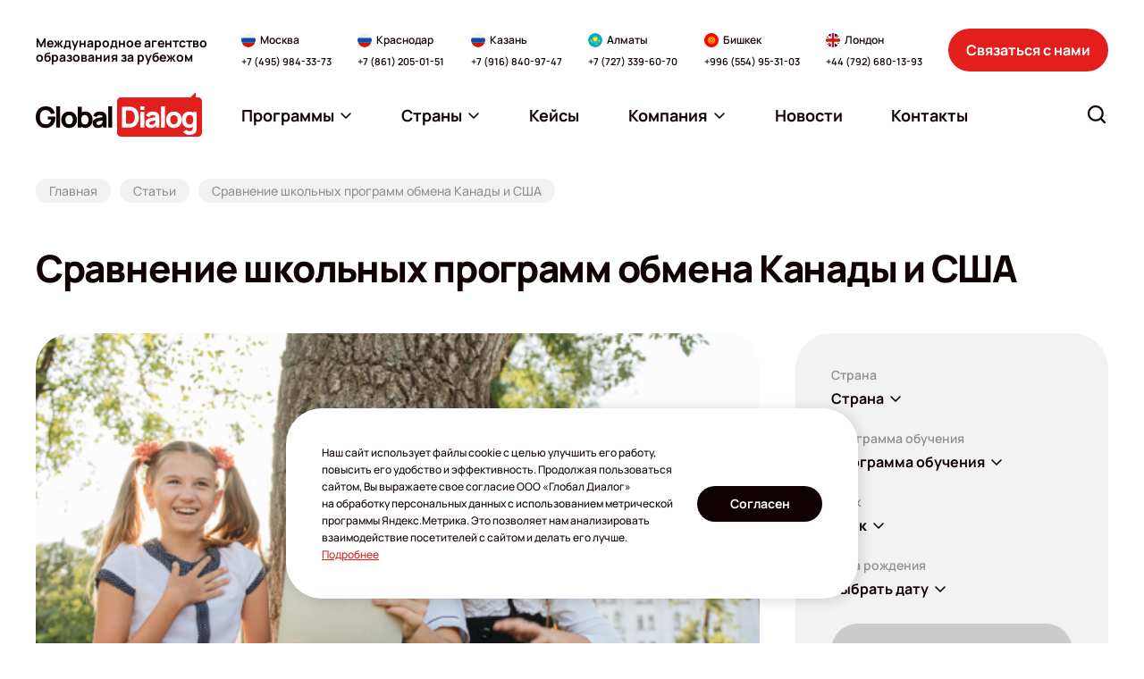

--- FILE ---
content_type: text/html; charset=UTF-8
request_url: https://www.globaldialog.ru/articles/sravnenie-shkolnyh-programm-obmena-kanady-i-ssha/
body_size: 22476
content:
<!DOCTYPE html>
<html itemscope lang="ru">

<head>
    <meta http-equiv="Content-Type" content="text/html; charset=utf-8"/>
    <meta name="viewport" content="width=device-width, initial-scale=1">

        <meta property="og:type" content="website">
    <meta property="og:site_name" content="globaldialog">
    <meta property="og:url" content="https://www.globaldialog.ru/articles/sravnenie-shkolnyh-programm-obmena-kanady-i-ssha/">

            <meta property="og:image" content="https://cdn.globaldialog.ru/images/social_logo.png" />
        <meta property="og:image:type" content="image/png" />
        <meta property="og:image:width" content="200" />
        <meta property="og:image:height" content="200" />
    
    <meta property="og:title" content="Сравнение школьных программ обмена Канады и США | Глобал Диалог" />
    <meta property="og:description" content="Сравнение школьных программ обмена Канады и США. Отличия условий обучения иностранных школьников в государственных школах Канады и США. Компания «Глобал Диалог»." />

    <meta itemprop="image" content="https://cdn.globaldialog.ru/images/social_logo.png" />
    <meta itemprop="name" content="Сравнение школьных программ обмена Канады и США | Глобал Диалог" />
    <meta itemprop="description" content="Сравнение школьных программ обмена Канады и США. Отличия условий обучения иностранных школьников в государственных школах Канады и США. Компания «Глобал Диалог»." />

        <link rel="shortcut icon" type="image/x-icon" href="/new2023/favicon.png" />

                                    <!--     <link id="cssLink9" rel="preload" as="style" href="https://fonts.googleapis.com/css?family=Open+Sans:300,300italic,400,400italic,600,600italic,700,700italic,800,800italic&subset=latin,cyrillic" onload="this.rel='stylesheet';">  -->
    
    
    
        
        <script>

        (function () {
            var domTokenListSupports = function (tokenList, token) {
                if (!tokenList || !tokenList.supports) {
                    return false;
                }
                try {
                    return tokenList.supports(token);
                } catch (e) {
                    if (e instanceof TypeError) {
                        console.log("The DOMTokenList doesn't have a supported tokens list");
                    } else {
                        console.error(e);
                    }
                }

                return false;
            };


            var link = document.getElementById('cssLink0');
            var linkSupportsPreload = link ? domTokenListSupports(link.relList, "preload") : '';

            console.log('linkSupportsPreload: ' + (linkSupportsPreload ? 'true' : 'false'));


            if (!linkSupportsPreload) {
                var loadDeferredStyles = function () {
                    var head = document.head || document.getElementsByTagName('head')[0];
                    var sheets = [
                        //'https://cdn.globaldialog.ru/css/owl.carousel.min.css',
                        //'https://cdn.globaldialog.ru/css/owl.theme.default.min.css',
                        //'https://cdn.globaldialog.ru/css/modal_new.css',
                        //'https://cdn.globaldialog.ru/css/bootstrap.min.css',
                        //'https://cdn.globaldialog.ru/css/jquery.formstyler.css',
                        //'https://cdn.globaldialog.ru/css/1.css',
                        //'https://cdn.globaldialog.ru/css/flexslider.css',
                        //'https://cdn.globaldialog.ru/css/owl.theme.default.min.css',
                        //                        'https://fonts.googleapis.com/css?family=Open+Sans:300,300italic,400,400italic,600,600italic,700,700italic,800,800italic&subset=latin,cyrillic',
                        //'https://cdn.globaldialog.ru/css/photoswipe.css',
                        //'https://cdn.globaldialog.ru/css/default-skin.css'
                    ];

                    var newLink = document.createElement('link');
                    newLink.href = 'https://fonts.gstatic.com';
                    newLink.rel = "preconnect";

                    head.appendChild(newLink);
                    sheets.forEach( function (value) {
                        var newLink = document.createElement('link');
                        newLink.href = value;
                        newLink.rel = "stylesheet";
                        newLink.type = "text/css";

                        head.appendChild(newLink);

                        console.log('new css inserted');
                    });
                };

                var raf = requestAnimationFrame || mozRequestAnimationFrame ||
                    webkitRequestAnimationFrame || msRequestAnimationFrame;
                if (raf) {
                    raf(function () {
                        window.setTimeout(loadDeferredStyles, 0);
                    });
                } else {
                    window.addEventListener('load', loadDeferredStyles);
                }
            }
        })();
    </script>

        <link rel="stylesheet" href="https://cdn.jsdelivr.net/npm/simplebar@latest/dist/simplebar.css" />
    <link rel="stylesheet" href="/new2023/css/style.css?v=14112025" type="text/css" />

    
    
    
            <title>Сравнение школьных программ обмена Канады и США | Глобал Диалог</title>
    
            <meta name="description" content="Сравнение школьных программ обмена Канады и США. Отличия условий обучения иностранных школьников в государственных школах Канады и США. Компания «Глобал Диалог».">
    
    
    <script>
        function createRequest(client_name, phone, email) {
            const xhr = new XMLHttpRequest();
            const url = '/request/request-ok/';
            const params = 'name=' + client_name + '&phone=' + phone + '&email=' + email + '&source=jivosite&special-text=' + client_name + phone + email;

            xhr.open('POST', url, true);
            xhr.setRequestHeader('Content-type', 'application/x-www-form-urlencoded');

            xhr.onreadystatechange = function() {
                if(xhr.readyState === 4) {
                    if (xhr.status === 200) {
                        console.log('jivo_onIntroduction');
                    } else {
                        createRequest(client_name, phone, email);
                    }
                }
            };

            xhr.send(params);
        }

        var lastContactInfoEmail;
        var lastContactInfoPhone;
        function jivo_onIntroduction () {
            var contactInfo = jivo_api.getContactInfo();

            if (contactInfo.email == lastContactInfoEmail || contactInfo.phone == lastContactInfoPhone) {
                return;
            }

            lastContactInfoEmail = contactInfo.email;
            lastContactInfoPhone = contactInfo.phone;

            if (contactInfo.client_name && contactInfo.email || contactInfo.phone) {
                createRequest(contactInfo.client_name, contactInfo.phone, contactInfo.email);
            }
        }
    </script>

<script>
  document.addEventListener('DOMContentLoaded', () => {
    /** init gtm after 3500 seconds - this could be adjusted */
    setTimeout(initGTM, 3500);
  });
  document.addEventListener('scroll', initGTMOnEvent);
  document.addEventListener('mousemove', initGTMOnEvent);
  document.addEventListener('touchstart', initGTMOnEvent);
  
  function initGTMOnEvent (event) {
    initGTM();
    event.currentTarget.removeEventListener(event.type, initGTMOnEvent); // remove the event listener that got triggered
  }
  
  function initGTM () {
    if (window.gtmDidInit) {
      return false;
    }
    window.gtmDidInit = true; // flag to ensure script does not get added to DOM more than once.
    const script = document.createElement('script');
    script.type = 'text/javascript';
    script.async = true;
    script.onload = () => { dataLayer.push({ event: 'gtm.js', 'gtm.start': (new Date()).getTime(), 'gtm.uniqueEventId': 0 }); } // this part ensures PageViews is always tracked
    script.src = 'https://www.googletagmanager.com/gtm.js?id=GTM-MX57DK3';
  
    document.head.appendChild(script);
  }
</script>

<script async defer src="/js/altcha.min.js" type="module"></script>

<script>
    function initCaptcha(form, f, button = null) {
        const widget = $('<altcha-widget challengeurl="/captcha-challenge" auto="onsubmit" hidefooter strings=\'{' +
            '  "error": "Проверка не пройдена. Попробуйте снова.",' +
            '  "expired": "Проверка не пройдена. Попробуйте снова.",' +
            '  "label": "Я не робот",' +
            '  "verified": "Проверка пройдена",' +
            '  "verifying": "Проверка...",' +
            '  "waitAlert": ""' +
            '}\'></altcha-widget>');


        if (!button) {
            button = form.find('button[type="submit"]') || form.find('input[type="submit"]');
        }

        if (button) {
            widget.insertBefore(button);

        } else {
            form.append(widget);
        }

        let buttonTitle = button.html();

        function disableButton() {
            button.html('Проверка...');
            button.attr('disabled', 'disabled');
        }

        function enableButton() {
            button.html(buttonTitle);
            button.removeAttr('disabled');
        }

        form.submit(function () {
            return f();
        });

        widget[0].addEventListener('statechange', (ev) => {
            // state can be: unverified, verifying, verified, error
            console.log('state:', ev.detail.state);
            if (ev.detail.state === 'verifying') {
                disableButton();
                return;
            } else if (ev.detail.state === 'verified') {
                // payload contains base64 encoded data for the server
                // console.log('payload:', ev.detail.payload);
            }

            enableButton();
        });
    }
</script>
<link rel="stylesheet" href="/css/altcha.css">

</head>
<body id="base_body">
<div class="up a-up">
    <a href="#base_body" class="a-scroll-link" title="Наверх">
        <svg width="24" height="24" viewBox="0 0 24 24" fill="none" xmlns="http://www.w3.org/2000/svg">
            <path fill-rule="evenodd" clip-rule="evenodd" d="M19.9205 16.6705C19.4812 17.1098 18.7688 17.1098 18.3295 16.6705L11.625 9.96599L4.92049 16.6705C4.48115 17.1098 3.76884 17.1098 3.3295 16.6705C2.89017 16.2312 2.89017 15.5188 3.3295 15.0795L10.8295 7.5795C11.2688 7.14016 11.9812 7.14016 12.4205 7.5795L19.9205 15.0795C20.3598 15.5188 20.3598 16.2312 19.9205 16.6705Z" fill="white"/>
        </svg>
    </a>
</div>

<!-- Google Tag Manager (noscript) -->
<!-- End Google Tag Manager (noscript) -->


    

<div id="global" class="wrapper base_body">


    <!--header-->
                <header class="header ">
        <div class="header__inner">
            <div class="header__container container">
                <div class="header__logo-wrapper">
                    <a href="/" class="header__logo logo" aria-label="Перейти на главную"><img class="logo__img" src="/new2023/img/logo.svg" width="186" height="50" alt=""></a>
                </div>
                <div class="header__description">Международное агентство образования за&nbsp;рубежом</div>
                <div class="header__contacts-wrapper">
                    <div class="header__contacts-desktop">
                        <div class="header__contacts" data-da=".js-contacts-modal-content,991.98,last">
                            <div class="contacts-block">
    <div class="contacts-block__content">
        <div class="contacts-block__location">
            <img class="contacts-block__location-lang" src="/new2023/img/flags/ru.svg" width="16" height="16" alt="" loading="lazy">
            <div class="contacts-block__location-name">Москва</div>
        </div>
        <a href="tel:+74959843373" class="contacts-block__phone">+7 (495) 984-33-73</a>
    </div>
</div>
<div class="contacts-block">
    <div class="contacts-block__content">
        <div class="contacts-block__location">
            <img class="contacts-block__location-lang" src="/new2023/img/flags/ru.svg" width="16" height="16" alt="" loading="lazy">
            <div class="contacts-block__location-name">Краснодар</div>
        </div>
        <a href="tel:+78612050151" class="contacts-block__phone">+7 (861) 205-01-51</a>
    </div>
</div>
<div class="contacts-block">
    <div class="contacts-block__content">
        <div class="contacts-block__location">
            <img class="contacts-block__location-lang" src="/new2023/img/flags/ru.svg" width="16" height="16" alt="" loading="lazy">
            <div class="contacts-block__location-name">Казань</div>
        </div>
        <a href="tel:+79168409747" class="contacts-block__phone">+7 (916) 840-97-47</a>
    </div>
</div>
<div class="contacts-block">
    <div class="contacts-block__content">
        <div class="contacts-block__location">
            <img class="contacts-block__location-lang" src="/new2023/img/flags/kz.svg" width="16" height="16" alt="" loading="lazy">
            <div class="contacts-block__location-name">Алматы</div>
        </div>
        <a href="tel:+77273396070" class="contacts-block__phone">+7 (727) 339-60-70</a>
        
    </div>
</div>
<div class="contacts-block">
    <div class="contacts-block__content">
        <div class="contacts-block__location">
            <img class="contacts-block__location-lang" src="/new2023/img/flags/kg.svg" width="16" height="16" alt="" loading="lazy">
            <div class="contacts-block__location-name">Бишкек</div>
        </div>
        <a href="tel:+996554953103" class="contacts-block__phone">+996 (554) 95-31-03</a>
    </div>
</div>
<div class="contacts-block">
    <div class="contacts-block__content">
        <div class="contacts-block__location">
            <img class="contacts-block__location-lang" src="/new2023/img/flags/gb.svg" width="16" height="16" alt="" loading="lazy">
            <div class="contacts-block__location-name">Лондон</div>
        </div>
        <a href="tel:+447926801393" class="contacts-block__phone">+44 (792) 680-13-93</a>
    </div>
</div>                        </div>
                    </div>
                    <div class="header__contacts-mobile">
                        <div class="header__contacts" data-da=".js-menu-modal-content,991.98,last">
                            <div class="contacts-block">
    <div class="contacts-block__content">
        <div class="contacts-block__location">
            <img class="contacts-block__location-lang" src="/new2023/img/flags/ru.svg" width="16" height="16" alt="" loading="lazy">
            <div class="contacts-block__location-name">Москва</div>
        </div>
        <a href="tel:+74959843373" class="contacts-block__phone">+7 (495) 984-33-73</a>
    </div>
</div>
<div class="contacts-block">
    <div class="contacts-block__content">
        <div class="contacts-block__location">
            <img class="contacts-block__location-lang" src="/new2023/img/flags/ru.svg" width="16" height="16" alt="" loading="lazy">
            <div class="contacts-block__location-name">Краснодар</div>
        </div>
        <a href="tel:+78612050151" class="contacts-block__phone">+7 (861) 205-01-51</a>
    </div>
</div>
<div class="contacts-block">
    <div class="contacts-block__content">
        <div class="contacts-block__location">
            <img class="contacts-block__location-lang" src="/new2023/img/flags/ru.svg" width="16" height="16" alt="" loading="lazy">
            <div class="contacts-block__location-name">Казань</div>
        </div>
        <a href="tel:+79168409747" class="contacts-block__phone">+7 (916) 840-97-47</a>
    </div>
</div>
<div class="contacts-block">
    <div class="contacts-block__content">
        <div class="contacts-block__location">
            <img class="contacts-block__location-lang" src="/new2023/img/flags/kz.svg" width="16" height="16" alt="" loading="lazy">
            <div class="contacts-block__location-name">Алматы</div>
        </div>
        <a href="tel:+77273396070" class="contacts-block__phone">+7 (727) 339-60-70</a>
        
    </div>
</div>
<div class="contacts-block">
    <div class="contacts-block__content">
        <div class="contacts-block__location">
            <img class="contacts-block__location-lang" src="/new2023/img/flags/kg.svg" width="16" height="16" alt="" loading="lazy">
            <div class="contacts-block__location-name">Бишкек</div>
        </div>
        <a href="tel:+996554953103" class="contacts-block__phone">+996 (554) 95-31-03</a>
    </div>
</div>
<div class="contacts-block">
    <div class="contacts-block__content">
        <div class="contacts-block__location">
            <img class="contacts-block__location-lang" src="/new2023/img/flags/gb.svg" width="16" height="16" alt="" loading="lazy">
            <div class="contacts-block__location-name">Лондон</div>
        </div>
        <a href="tel:+447926801393" class="contacts-block__phone">+44 (792) 680-13-93</a>
    </div>
</div>                        </div>
                    </div>
                </div>
                <div class="header__contact-us">
                    <button type="button" class="ui-button header__contact-us-button" data-modal-open="#modal_contact_us">Связаться с&nbsp;нами</button>
                </div>
                <div class="header__menu-and-search">
                    <button class="header__button-item header__button-item_contacts" type="button" aria-label="Открыть список контактов" data-modal-open="#modal_header_contacts">
                        <svg class="ui-icon ui-icon-phone header__button-item-icon">
                            <use  xlink:href="/new2023/img/icons.svg#phone"></use>
                        </svg>
                    </button>
                    <div class="header__menu-wrapper">
                        <div class="header__menu-desktop">
                            <nav class="menu header__menu js-menu" data-da=".js-menu-modal-content,1199,last">
                                <ul class="menu__list">
                                    <li class="menu__item menu__item_dropdown js-menu-dropdown ">
                                        <a href="javascript:" class="menu__link js-menu-link">
                                            <span>Программы</span>
                                            <svg class="ui-icon ui-icon-arrow-down menu__arrow-icon">
                                                <use  xlink:href="/new2023/img/icons.svg#arrow-down"></use>
                                            </svg>
                                        </a>
                                        <ul class="menu__submenu  js-menu-submenu" id="programList"></ul>
                                    </li> 
                                    <li class="menu__item menu__item_dropdown js-menu-dropdown " >
                                        <a href="javascript:" class="menu__link js-menu-link">
                                            <span>Страны</span>
                                            <svg class="ui-icon ui-icon-arrow-down menu__arrow-icon">
                                                <use  xlink:href="/new2023/img/icons.svg#arrow-down"></use>
                                            </svg>
                                        </a>
                                        <ul class="menu__submenu menu__submenu_countries js-menu-submenu" id="countryList"></ul>
                                    </li>

                                                    <li class="menu__item">
            <a href="/cases/" class="menu__link">
                <span>Кейсы</span>
                             </a>
                    </li>
            <li class="menu__item menu__item_dropdown js-menu-dropdown">
            <a href="#" class="menu__link  js-menu-link">
                <span>Компания</span>
                                   <svg class="ui-icon ui-icon-arrow-down menu__arrow-icon">
                    <use  xlink:href="/new2023/img/icons.svg#arrow-down"></use>
                </svg>
                            </a>
                            <ul class="menu__submenu js-menu-submenu">
                                            <li>
                            <a class="menu__submenu-link" href="/company/about/"><span>О компании</span></a>
                        </li>
                                            <li>
                            <a class="menu__submenu-link" href="/company/services/"><span>Услуги</span></a>
                        </li>
                                            <li>
                            <a class="menu__submenu-link" href="/for-clients/"><span>Клиентам</span></a>
                        </li>
                                            <li>
                            <a class="menu__submenu-link" href="/team/"><span>Наши эксперты</span></a>
                        </li>
                                            <li>
                            <a class="menu__submenu-link" href="/guestbook/"><span>Отзывы</span></a>
                        </li>
                                            <li>
                            <a class="menu__submenu-link" href="/massmedia/"><span>СМИ о нас</span></a>
                        </li>
                                            <li>
                            <a class="menu__submenu-link" href="/embassy/"><span>Визы</span></a>
                        </li>
                                            <li>
                            <a class="menu__submenu-link" href="/offers/"><span>Акции</span></a>
                        </li>
                                            <li>
                            <a class="menu__submenu-link" href="/events/"><span>Мероприятия</span></a>
                        </li>
                                            <li>
                            <a class="menu__submenu-link" href="/articles/"><span>Статьи</span></a>
                        </li>
                                            <li>
                            <a class="menu__submenu-link" href="/company/job/"><span>Вакансии</span></a>
                        </li>
                                            <li>
                            <a class="menu__submenu-link" href="/visa-cards/"><span>Карты VISA</span></a>
                        </li>
                                            <li>
                            <a class="menu__submenu-link" href="/company/agencies/"><span>Партнерская программа</span></a>
                        </li>
                                            <li>
                            <a class="menu__submenu-link" href="/company/partners/"><span>Партнеры</span></a>
                        </li>
                                    </ul>
                    </li>
            <li class="menu__item">
            <a href="/news/" class="menu__link">
                <span>Новости</span>
                             </a>
                    </li>
            <li class="menu__item">
            <a href="/office/" class="menu__link">
                <span>Контакты</span>
                             </a>
                    </li>
    
                                </ul>
                                 <script type="text/javascript">
                                    var headerCacheUrl = '/cache/header/?v=12';
                                    var programSelectorMainCacheUrl = '/cache/programSelector/?main=1&amp;v=12';
                                    var programSelectorCacheUrl = '/cache/programSelector/?v=12';

                                    var isHome = '';
                                    var showProgramSelector = false;
                                    var searchText = '';
                                    var removeChangeBlock = false;
                                    var changeModeBaseUrl = '';
                                    var additionalMaterialShowForm = false;
                                    var requestPage = false;
                                    var calculator = false;
                                    var calculator1 = false;
                                    var schoolPage = false;
                                    var popupForm = false;
                                    var checkoutFromSchool = false;
                                    var checkout = false;
                                    var requestForSubagent = false;
                                    var subagentRegistration = false;
                                    var guestBookPage = false;
                                    var cronPage = false;
                                    var eventRequest = false;
                                    var customAlertMessage = false;
                                </script>
                            </nav>
                        </div>
                        <button class="header__button-item header__button-item_menu" type="button" aria-label="Открыть меню" data-modal-open="#modal_header_menu">
                            <svg class="ui-icon ui-icon-menu header__button-item-icon">
                                <use  xlink:href="/new2023/img/icons.svg#menu"></use>
                            </svg>
                        </button>
                    </div>
                    <div class="header__search">
                        <div class="header__search-desktop">
                            <form action="/search/" class="search-form header__search-form js-search-form js-search-form-header" data-da=".js-search-modal-content,991,last">
                                <div class="search-form__backdrop js-search-form-backdrop"></div>
                                <button class="search-form__button js-search-form-button" type="button" aria-label="Открыть строку поиска" data-aria-submit="Найти">
                                    <svg class="ui-icon ui-icon-search search-form__button-icon">
                                        <use  xlink:href="/new2023/img/icons.svg#search"></use>
                                    </svg>
                                </button>
                                <div class="search-form__box js-search-form-box">
                                    <input type="text" name="text" class="ui-input search-form__input js-search-form-input" id="search-form-input" placeholder="Что вы ищите?" autocomplete="off" value="">
                                    <button type="button" class="search-form__close is-hidden" title="Очистить строку поиска" aria-label="Очистить строку поиска" id="search-form-clear">
                                        <svg class="ui-icon ui-icon-close search-form__close-icon">
                                            <use  xlink:href="/new2023/img/icons.svg#close"></use>
                                        </svg>
                                    </button>
                                </div>
                                <div class="search-form__result js-search-form-result" id="search-form-result">
                                    <div class="search-form__result-scroll simplebar" data-scrollbar>
                                        <div class="search-form__result-content is-hidden" id="search-form-result-content"></div>
                                        <div class="search-form__result-default" id="search-form-result-default"></div>
                                    </div>
                                </div>
                            </form>
                        </div>
                        <button class="header__button-item header__button-item_search js-search-modal-open" type="button" aria-label="Открыть поиск" data-modal-open="#modal_header_search">
                            <svg class="ui-icon ui-icon-search header__button-item-icon">
                                <use  xlink:href="/new2023/img/icons.svg#search"></use>
                            </svg>
                        </button>
                    </div>
                </div>
                <div class="modal modal-mobile header__menu-modal" id="modal_header_menu" aria-hidden="true" data-modal tabindex="-1">
                    <div class="modal__wrap">
                        <div class="modal__window" role="dialog" aria-modal="true" data-modal-window>
                            <div class="modal__heading">
                                <div class="modal__heading-title">Меню</div>
                            </div>
                            <div class="modal__content">
                                <div class="js-menu-modal-content"></div>
                            </div>
                            <button type="button" class="modal__close" title="Закрыть меню" aria-label="Закрыть меню" data-modal-close>
                                <svg class="ui-icon ui-icon-close modal__close-icon">
                                    <use  xlink:href="/new2023/img/icons.svg#close"></use>
                                </svg>
                            </button>
                        </div>
                    </div>
                </div>
                <div class="modal modal-mobile" id="modal_header_contacts" aria-hidden="true" data-modal tabindex="-1">
                    <div class="modal__wrap">
                        <div class="modal__window" role="dialog" aria-modal="true" data-modal-window>
                            <div class="modal__heading">
                                <div class="modal__heading-title">Контакты офисов</div>
                            </div>
                            <div class="modal__content">
                                <div class="js-contacts-modal-content"></div>
                            </div>
                            <button type="button" class="modal__close js-contacts-close" title="Закрыть список контактов" aria-label="Закрыть список контактов" data-modal-close>
                                <svg class="ui-icon ui-icon-close modal__close-icon">
                                    <use  xlink:href="/new2023/img/icons.svg#close"></use>
                                </svg>
                            </button>
                        </div>
                    </div>
                </div>
                <div class="modal modal-mobile" id="modal_header_search" aria-hidden="true" data-modal tabindex="-1">
                    <div class="modal__wrap">
                        <div class="modal__window" role="dialog" aria-modal="true" data-modal-window>
                            <div class="modal__heading">
                                <div class="modal__heading-title">Поиск по сайту</div>
                            </div>
                            <div class="modal__content">
                                <div class="js-search-modal-content"></div>
                            </div>
                            <button type="button" class="modal__close js-search-close" title="Закрыть поиск" aria-label="Закрыть поиск" data-modal-close>
                                <svg class="ui-icon ui-icon-close modal__close-icon">
                                    <use  xlink:href="/new2023/img/icons.svg#close"></use>
                                </svg>
                            </button>
                        </div>
                    </div>
                </div>
            </div>
        </div>
    </header>
<!--/header-->        <!--/header-->

    <!--content-->
    <main class="main">
             <div class="breadcrumbs">
        <div class="container">
            <ul class="breadcrumbs__list">
                <li class="breadcrumbs__item">
                    <a href="/" class="breadcrumbs__link"><span>Главная</span></a>
                </li>
                <li class="breadcrumbs__item">
                    <a href="/articles/" class="breadcrumbs__link"><span>Статьи</span></a>
                </li>
                 <li class="breadcrumbs__item">
                    <span class="breadcrumbs__link">Сравнение школьных программ  обмена Канады и США</span>
                </li>
            </ul>
        </div> 
    </div>
    <section class="section articles">
        <div class="container">
            <div class="heading heading_default">
				<div class="heading__content">
                    <h1 class="heading__title">Сравнение школьных программ  обмена Канады и США</h1>
                </div>
			</div>
                        <div class="articles__row main-content">
                <div class="articles__content">
                    <div class="articles__description description">
                                                    <img class="lazy" data-src="https://cdn.globaldialog.ru/files/64d/f64e001fff/programmy-obmena-main_r867x650.jpg" width="867" height="650" alt=""/>
                                                <p>В&nbsp;одном российском сериале была сцена, в&nbsp;которой отец-олигарх с&nbsp;гордостью говорил своему ребенку, достойному наследнику созданной им&nbsp;империи, который проявляет недюжинные таланты: &laquo;Хорошо, что я&nbsp;тебя вовремя в&nbsp;Гарвард отправил&nbsp;&mdash; и&nbsp;от&nbsp;недругов уберег, и&nbsp;знаниями наделил&raquo;. Подобные кинокартины у&nbsp;непосвященного зрителя формируют заведомо ошибочное представление, что в&nbsp;рейтинговые университеты на&nbsp;Западе можно &laquo;отправить&raquo;, то&nbsp;есть просто купить в&nbsp;них место.</p>
<p>Отрезвляющая новость заключается в&nbsp;том, что за&nbsp;пределами кино так не&nbsp;получится. Как раз деньги на&nbsp;успех поступления влияют в&nbsp;самую последнюю очередь. Не&nbsp;такую значительную роль, как могло&nbsp;бы показаться, играет и&nbsp;наличие золотых медалей российских школ. Оценки выпускников из&nbsp;России тоже недостаточно прозрачны для приемных комиссий западных вузов.</p>
<p>Для зарубежных учебных заведений приоритетны потенциал и&nbsp;зрелость абитуриента&nbsp;&mdash; качества, над которыми почти не&nbsp;ведется работа в&nbsp;отечественных школах. Ученики не&nbsp;мотивируются, у&nbsp;них нет осознанности и&nbsp;целей, которые двигали&nbsp;бы их&nbsp;к&nbsp;дальнейшему образованию. Часто вчерашние школьники не&nbsp;знают, кем хотят стать, и&nbsp;родители принимают решение за&nbsp;них. У&nbsp;выпускников общеобразовательных школ нет опыта волонтерства, который формирует лидерские качества, нет достижений в&nbsp;какой-то определенной сфере, а&nbsp;академические знания не&nbsp;подкреплены практическими навыками.</p>
<p>Школьники, которые знают, куда хотят двигаться, и&nbsp;родители, которые их&nbsp;поддерживают, могут решить вопрос с&nbsp;недостающими навыками&nbsp;&mdash; для этого можно окончить зарубежную школу. Не&nbsp;обязательно при этом выбирать дорогое частное учебное заведение. Можно &laquo;переехать&raquo; в&nbsp;государственную школу за&nbsp;рубежом через программу обмена. Обменные программы работают так: школьник из&nbsp;России едет в&nbsp;Канаду, взамен канадская школа отправляет своего ученика в&nbsp;российскую школу. На&nbsp;практике чаще всего происходит односторонний обмен, и&nbsp;его можно рассматривать как &laquo;переезд&raquo; из&nbsp;отечественной школы в&nbsp;зарубежную.</p>
<p>Государственные школы гораздо дешевле для иностранцев, чем частные. При этом они предоставляют широкие возможности для развития талантов учащихся.</p>
<ul>
<li>При школах есть обсерватории, театры, конюшни, фермы, оснащенные научные лаборатории и&nbsp;производственные мастерские&nbsp;&mdash; и&nbsp;все они доступны для учеников.</li>
<li>Волонтерские программы помогают раскрыть личные качества, учат ответственности и&nbsp;принятию решений.</li>
<li>Спорт&nbsp;&mdash; не&nbsp;отработка школьного норматива, а&nbsp;образ жизни, тренировка выносливости и&nbsp;основа формирования здоровой личности.</li>
</ul>
<p>Вместе с&nbsp;тем обменные программы имеют ограничения, нарушение которых чревато отзывом учебной визы. Мы&nbsp;составили сравнительную таблицу условий обучения в&nbsp;государственных школах <a href="https://www.globaldialog.ru/countries/usa/secondary_education/">США</a> и&nbsp;<a href="https://www.globaldialog.ru/countries/canada/secondary_education/">Канады</a> по&nbsp;программам обмена. С&nbsp;ее&nbsp;помощью вы&nbsp;поймете принцип функционирования обменных программ и&nbsp;увидите разницу канадского и&nbsp;американского подхода к&nbsp;обучению школьников-иностранцев.</p>
<div class="table-responsive">
<table border="1" width="100%" cellspacing="0" cellpadding="5">
<tbody>
<tr>
<td>&nbsp;</td>
<td style="text-align: center;"><strong>США</strong></td>
<td style="text-align: center;"><strong>Канада</strong></td>
</tr>
<tr>
<td style="text-align: center;"><strong>Тип школы</strong></td>
<td style="text-align: center;">Дневные школы</td>
<td style="text-align: center;">Дневные школы</td>
</tr>
<tr>
<td style="text-align: center;"><strong>Возраст</strong></td>
<td style="text-align: center;">От&nbsp;13&nbsp;лет</td>
<td style="text-align: center;">От&nbsp;13&nbsp;лет</td>
</tr>
<tr>
<td style="text-align: center;"><strong>Проживание</strong></td>
<td style="text-align: center;">Принимающие семьи (неполные семьи, пенсионеры, члены семьи без педагогического образования)</td>
<td style="text-align: center;">Принимающие семьи (неполные семьи, пенсионеры, члены семьи без педагогического образования)</td>
</tr>
<tr>
<td style="text-align: center;"><strong>Выбор семьи</strong><strong> </strong></td>
<td style="text-align: center;">Невозможен</td>
<td style="text-align: center;">Невозможен</td>
</tr>
<tr>
<td style="text-align: center;"><strong>Продолжительность</strong><strong> </strong></td>
<td style="text-align: center;">От&nbsp;1&nbsp;семестра до&nbsp;1&nbsp;года. После нужно перевестись в&nbsp;частную школу или вернуться на&nbsp;родину</td>
<td style="text-align: center;">От&nbsp;1&nbsp;семестра до&nbsp;нескольких лет</td>
</tr>
<tr>
<td style="text-align: center;"><strong>Категория виз</strong></td>
<td style="text-align: center;">Виза J-1. Обмены и&nbsp;программы типа Work &amp;&nbsp;Travel</td>
<td style="text-align: center;">Study Permit. Долгосрочные учебные визы (среднее и&nbsp;высшее образование)</td>
</tr>
<tr>
<td style="text-align: center;"><strong>Уровень английского</strong><strong> </strong></td>
<td style="text-align: center;">От&nbsp;B2</td>
<td style="text-align: center;">Любой. Возможно обучение английскому длительностью до&nbsp;1&nbsp;года</td>
</tr>
<tr>
<td style="text-align: center;"><strong>Выбор школы</strong></td>
<td style="text-align: center;">Невозможен</td>
<td style="text-align: center;">Возможен (до&nbsp;3&nbsp;школ в&nbsp;округе)</td>
</tr>
<tr>
<td style="text-align: center;"><strong>Получение оценок</strong></td>
<td style="text-align: center;">Невозможно. Даже если школа выставляет оценки, в&nbsp;стаж среднего образования они не&nbsp;зачитываются</td>
<td style="text-align: center;">Обязательно. Неуспеваемость может привести к&nbsp;отчислению</td>
</tr>
<tr>
<td style="text-align: center;"><strong>Получение аттестата</strong></td>
<td style="text-align: center;">Невозможно</td>
<td style="text-align: center;">Возможно</td>
</tr>
<tr>
<td style="text-align: center;"><strong>Совмещение программы и&nbsp;поступления в&nbsp;вуз</strong></td>
<td style="text-align: center;">Запрещено</td>
<td style="text-align: center;">Разрешено в&nbsp;любую страну</td>
</tr>
<tr>
<td style="text-align: center;"><strong>Подача документов</strong></td>
<td style="text-align: center;">За&nbsp;5&nbsp;месяцев до&nbsp;учебы</td>
<td style="text-align: center;">За&nbsp;6&nbsp;месяцев до&nbsp;учебы</td>
</tr>
<tr>
<td style="text-align: center;"><strong>Стоимость в&nbsp;год</strong></td>
<td style="text-align: center;">12000&ndash;15000&nbsp;USD<br />Входят: обучение, учебники, проживание, 3-разовое питание, страховка. Активности от&nbsp;школы и&nbsp;с&nbsp;семьей оплачиваются отдельно</td>
<td style="text-align: center;">17000&ndash;23000&nbsp;USD<br />Входят: обучение, уроки английского, учебники, проживание, 3-разовое питание, страховка. Активности от&nbsp;школы и&nbsp;с&nbsp;семьей оплачиваются отдельно</td>
</tr>
</tbody>
</table>
</div>
                                                </div>
                </div>
                   
                                  
                
    <aside class="sidebar">
         
                    
        <div class="sidebar__block" id="programSelectorId" style="display: none"></div>
            <script type="text/javascript">
                var showProgramSelector = true;
                
            </script>
         
 
         
        
        
                    <div class="sidebar__block">
                <div class="extra-menu">
                    <nav class="extra-menu__nav">
                        <a href="/offers/" class="extra-menu__link">
                            <div class="extra-menu__icon-box">
                                <img class="extra-menu__icon lazy" data-src="/new2023/img/icons/discount.svg" width="77" height="77" alt="" loading="lazy">
                            </div>
                            <div class="extra-menu__text">Акции и скидки</div>
                        </a>
                        <a href="/test/" class="extra-menu__link">
                            <div class="extra-menu__icon-box">
                                <img class="extra-menu__icon lazy" data-src="/new2023/img/icons/test.svg" width="77" height="77" alt="" loading="lazy">
                            </div>
                            <div class="extra-menu__text">On-line тест</div>
                        </a>
                                                <a href="/company/registration/" class="extra-menu__link">
                            <div class="extra-menu__icon-box">
                                <img class="extra-menu__icon lazy" data-src="/new2023/img/icons/faq.svg" width="77" height="77" alt="" loading="lazy">
                            </div>
                            <div class="extra-menu__text">Как оформить поездку</div>
                        </a>
                    </nav>
                </div>
            </div>
        
                            <div class="sidebar__block sidebar__block_discount _banner">
                                                            <div class="discount-block sidebar__discount-block">
                            <div class="discount-block__inner">
                                <a href="https://www.globaldialog.ru/visa-cards/" class="discount-block__link">
                                    <div class="discount-block__image-box">
                                        <img class="discount-block__image lazy" data-src="https://cdn.globaldialog.ru/files/65a/6b7a1f093f/01_talkbank_global_banner_413x260.jpg"  width="620" height="391" alt="">
                                    </div> 
                                                                    </a>
                            </div>
                        </div>
                                                                                <div class="discount-block sidebar__discount-block">
                            <div class="discount-block__inner">
                                <a href="https://www.globaldialog.ru/offers/uk-into-pathways-2025/" class="discount-block__link">
                                    <div class="discount-block__image-box">
                                        <img class="discount-block__image lazy" data-src="https://cdn.globaldialog.ru/files/690/da6a8be604/01_global_banner_list_413x258_(2).jpg"  width="620" height="391" alt="">
                                    </div> 
                                                                    </a>
                            </div>
                        </div>
                                                                                <div class="discount-block sidebar__discount-block">
                            <div class="discount-block__inner">
                                <a href="https://www.globaldialog.ru/offers/skidka-toronto-summer-camp-2026/" class="discount-block__link">
                                    <div class="discount-block__image-box">
                                        <img class="discount-block__image lazy" data-src="https://cdn.globaldialog.ru/files/694/910aa5aa33/01_global_banner_list_413x258_(2).jpg"  width="620" height="391" alt="">
                                    </div> 
                                                                    </a>
                            </div>
                        </div>
                                                 </div>
        
        
        
    </aside>

    
            </div>

        
        </div>
    </section>
         
    <section class="section similar-events">
	<div class="container">
		<div class="similar-events__content">
			<h2 class="similar-events__title section-title">Читайте также</h2>
			<div class="similar-events__slider-wrapper">
				<div class="similar-events__slider swiper js-slider-read-more">
					<div class="similar-events__items swiper-wrapper">
                                                                                <article class="article-item similar-events__item swiper-slide">
                                <a href="/articles/buduschee-amerikanskogo-obrazovaniya/" class="article-item__link">
                                    <div class="article-item__image-box">
                                                                                    <img class="article-item__image lazy" data-src="https://cdn.globaldialog.ru/files/64d/b3087cb04c/budushee-obrazovaniya-usa-main_r413x330.jpg" width="413" height="330" alt="Будущее американского образования">
                                                                                

                                                                                                                                    <div class="article-item__categories">
                                                                                                            <div class="article-item__category">Образование в США</div>
                                                                                                    </div>
                                                                                </div>
                                    <div class="article-item__content">
                                        <div class="article-item__title">Будущее американского образования</div>
                                                                            </div>
                                </a>
                            </article>
                                                                                <article class="article-item similar-events__item swiper-slide">
                                <a href="/articles/obuchenie-za-rubezhom-dlya-rossiyan-v-2023-godu/" class="article-item__link">
                                    <div class="article-item__image-box">
                                                                                    <img class="article-item__image lazy" data-src="https://cdn.globaldialog.ru/files/64d/0afc4ee57e/obuchenie-main_r413x330.jpg" width="413" height="330" alt="обучение за рубежом для россиян в 2023 году">
                                                                                

                                                                                                                                    <div class="article-item__categories">
                                                                                                    </div>
                                                                                </div>
                                    <div class="article-item__content">
                                        <div class="article-item__title">Обучение за рубежом для россиян в 2023 году</div>
                                                                            </div>
                                </a>
                            </article>
                                                                                <article class="article-item similar-events__item swiper-slide">
                                <a href="/articles/top-stran-dlya-immigracii-cherez-obrazovanie/" class="article-item__link">
                                    <div class="article-item__image-box">
                                                                                    <img class="article-item__image lazy" data-src="https://cdn.globaldialog.ru/files/64d/f568e60667/article-20220208_r550x376_r413x330.jpg" width="413" height="330" alt="ТОП стран для иммиграции через образование">
                                                                                

                                                                                                                                    <div class="article-item__categories">
                                                                                                    </div>
                                                                                </div>
                                    <div class="article-item__content">
                                        <div class="article-item__title">ТОП стран для иммиграции через образование</div>
                                                                            </div>
                                </a>
                            </article>
                        					</div>
					<button type="button" class="swiper-button-prev similar-events__slider-prev js-slider-read-more-prev" aria-label="Пролистнуть слайдер влево">
                        <svg class="ui-icon ui-icon-arrow">
                            <use  xlink:href="/new2023/img/icons.svg#arrow"></use>
                        </svg>
                    </button>
					<button type="button" class="swiper-button-next similar-events__slider-next js-slider-read-more-next" aria-label="Пролистнуть слайдер вправо">
                        <svg class="ui-icon ui-icon-arrow">
                            <use  xlink:href="/new2023/img/icons.svg#arrow"></use>
                        </svg>
                    </button>
				</div>
			</div>
            		</div>
	</div>
</section>
    </main>
    <!--/content-->

    <!--footer-->
            <footer class="footer">
    <div class="container">
        <div class="footer__box">
			<div class="footer__row">
				<div class="footer__column footer__column_information">
					<div class="footer__title">Полезная информация</div>
					<ul class="footer__menu menu">
                        <li><a href="/for-clients/" class="footer__menuLink">Как оформить поездку</a></li>
                        <li><a href="/for-clients/payment/" class="footer__menuLink">Как оплатить</a></li>
                        <li><a href="/request/" class="footer__menuLink">Сделать заявку</a></li>
                        <li><a href="/company/agencies/" class="footer__menuLink">Для агентств</a></li>
                        <li><a href="/embassy/" class="footer__menuLink">Посольства / Визы</a></li>
                        <li><a href="/politika/" class="footer__menuLink">Политика в&nbsp;отношении обработки персональных данных</a></li>
					</ul>
				</div>
				<div class="footer__column footer__column_programs">
					<div class="footer__title">Программы</div>
					<ul class="footer__menu menu">
                        <li><a href="/programs/secondary_education/" class="footer__menuLink">Среднее образование</a></li>
                        <li><a href="/programs/higher_education/" class="footer__menuLink">Высшее образование</a></li>
                        <li><a href="/programs/prep/" class="footer__menuLink">Подготовка к университету</a></li>
                        <li><a href="/programs/scholarships-abroad/" class="footer__menuLink">Стипендиальные программы</a></li>
                        <li><a href="/programs/study_online/" class="footer__menuLink">Языковые онлайн-курсы</a></li>
                        <li><a href="/programs/young_adults/" class="footer__menuLink">Языковые курсы для <br/>молодежи и взрослых</a></li>
                        <li><a href="/programs/children_teenagers/" class="footer__menuLink">Детские языковые лагеря</a></li>
                        <li><a href="/programs/family_language_programmes/" class="footer__menuLink">Языковые курсы для <br/>деловых людей</a></li>
                        <li><a href="/programs/scholarships-abroad/" class="footer__menuLink">Семейные курсы</a></li>
					</ul>
				</div>
				<div class="footer__column footer__column_company">
					<div class="footer__title">Компания</div>
					<ul class="footer__menu menu">
						<li><a href="/company/about/" class="footer__menuLink">О компании</a></li>
<li><a href="/company/services/" class="footer__menuLink">Услуги</a></li>
<li><a href="/team/" class="footer__menuLink">Команда</a></li>
<li><a href="/company/partners/" class="footer__menuLink">Партнеры</a></li>
<li><a href="/guestbook/" class="footer__menuLink">Отзывы</a></li>
<li><a href="/offers/" class="footer__menuLink">Акции</a></li>
<li><a href="/news/" class="footer__menuLink">Новости</a></li>
<li><a href="/articles/" class="footer__menuLink">Статьи</a></li>
<li><a href="/events/" class="footer__menuLink">Мероприятия</a></li>
<li><a href="/massmedia/" class="footer__menuLink">СМИ о нас</a></li>
					</ul>
				</div> 
				<div class="footer__column footer__column_contacts">
					<div class="footer__title">Контакты</div>
					<div class="footer__contacts">
						 <div class="contacts-block">
    <div class="contacts-block__content">
        <div class="contacts-block__location">
            <img class="contacts-block__location-lang" src="/new2023/img/flags/ru.svg" width="16" height="16" alt="" loading="lazy">
            <div class="contacts-block__location-name">Москва</div>
        </div>
        <a href="tel:+74959843373" class="contacts-block__phone">+7 (495) 984-33-73</a>
    </div>
</div>
<div class="contacts-block">
    <div class="contacts-block__content">
        <div class="contacts-block__location">
            <img class="contacts-block__location-lang" src="/new2023/img/flags/ru.svg" width="16" height="16" alt="" loading="lazy">
            <div class="contacts-block__location-name">Краснодар</div>
        </div>
        <a href="tel:+78612050151" class="contacts-block__phone">+7 (861) 205-01-51</a>
    </div>
</div>
<div class="contacts-block">
    <div class="contacts-block__content">
        <div class="contacts-block__location">
            <img class="contacts-block__location-lang" src="/new2023/img/flags/ru.svg" width="16" height="16" alt="" loading="lazy">
            <div class="contacts-block__location-name">Казань</div>
        </div>
        <a href="tel:+79168409747" class="contacts-block__phone">+7 (916) 840-97-47</a>
    </div>
</div>
<div class="contacts-block">
    <div class="contacts-block__content">
        <div class="contacts-block__location">
            <img class="contacts-block__location-lang" src="/new2023/img/flags/kz.svg" width="16" height="16" alt="" loading="lazy">
            <div class="contacts-block__location-name">Алматы</div>
        </div>
        <a href="tel:+77273396070" class="contacts-block__phone">+7 (727) 339-60-70</a>
        
    </div>
</div>
<div class="contacts-block">
    <div class="contacts-block__content">
        <div class="contacts-block__location">
            <img class="contacts-block__location-lang" src="/new2023/img/flags/kg.svg" width="16" height="16" alt="" loading="lazy">
            <div class="contacts-block__location-name">Бишкек</div>
        </div>
        <a href="tel:+996554953103" class="contacts-block__phone">+996 (554) 95-31-03</a>
    </div>
</div>
<div class="contacts-block">
    <div class="contacts-block__content">
        <div class="contacts-block__location">
            <img class="contacts-block__location-lang" src="/new2023/img/flags/gb.svg" width="16" height="16" alt="" loading="lazy">
            <div class="contacts-block__location-name">Лондон</div>
        </div>
        <a href="tel:+447926801393" class="contacts-block__phone">+44 (792) 680-13-93</a>
    </div>
</div>					</div>
				</div>
			</div>
			<div class="footer__info-wrapper">
                <div class="footer__info">
                    <div class="footer__education-text">Обучение и&nbsp;образование за&nbsp;рубежом</div>
                    <div class="footer__request">
                        <button type="button" class="ui-button footer__request-button" data-modal-open="#modal_contact_us" >Оставить заявку
                        </button>
                    </div>
                                        <div class="footer__copyright">&copy;&nbsp;2005-2026, Global Dialog&nbsp;&mdash; обучение и&nbsp;образование за&nbsp;рубежом <br>Содержимое сайта не&nbsp;является публичной офертой</div>
                </div>
                <div class="footer__bottom">
                    <div class="footer__language">
                        <a href="/eng/" class="footer__language-link">
                            <div class="footer__language-image-box">
                                <img class="footer__language-image lazy" data-src="/new2023/img/flags/gb.svg" width="32" height="32" alt="" loading="lazy">
                            </div>
                            <div class="footer__language-text">In English</div>
                        </a>
                    </div>
                    <a href="/for-clients/payment/" class="footer__payments">
                        <svg class="footer__payments-visa" width="66" height="24" viewBox="0 0 66 24" fill="none" xmlns="http://www.w3.org/2000/svg">
                            <path d="M28.7076 22.1714H23.5271L26.7648 2.23322H31.9458L28.7076 22.1714ZM19.169 2.23322L14.2302 15.9468L13.6458 12.9938L13.6463 12.9948L11.9031 4.02842C11.9031 4.02842 11.6924 2.23322 9.4457 2.23322H1.28087L1.18506 2.57082C1.18506 2.57082 3.68188 3.09135 6.60398 4.84975L11.1048 22.1719H16.5024L24.7444 2.23322H19.169ZM59.916 22.1714H64.6728L60.5254 2.23269H56.3611C54.438 2.23269 53.9696 3.71855 53.9696 3.71855L46.2434 22.1714H51.6437L52.7236 19.2098H59.3092L59.916 22.1714ZM54.2155 15.1186L56.9375 7.65722L58.4688 15.1186H54.2155ZM46.6484 7.02788L47.3877 2.74628C47.3877 2.74628 45.1065 1.87695 42.7283 1.87695C40.1575 1.87695 34.0525 3.00282 34.0525 8.47749C34.0525 13.6284 41.2178 13.6924 41.2178 16.398C41.2178 19.1036 34.7908 18.6188 32.6697 16.9127L31.8995 21.3895C31.8995 21.3895 34.2127 22.5154 37.7469 22.5154C41.2822 22.5154 46.6154 20.6812 46.6154 15.6892C46.6154 10.5052 39.3858 10.0226 39.3858 7.76869C39.3863 5.51429 44.4316 5.80388 46.6484 7.02788Z" fill="#2566AF"></path>
                            <path d="M13.6463 12.994L11.9031 4.02762C11.9031 4.02762 11.6924 2.23242 9.4457 2.23242H1.28087L1.18506 2.57002C1.18506 2.57002 5.1094 3.38495 8.87353 6.43829C12.4727 9.35669 13.6463 12.994 13.6463 12.994Z" fill="#E6A540"></path>
                        </svg>
                        <svg class="footer__payments-mastercard" width="48" height="32" viewBox="0 0 48 32" fill="none" xmlns="http://www.w3.org/2000/svg">
                            <path d="M32 2C30.1615 2 28.341 2.36212 26.6424 3.06569C24.9439 3.76925 23.4005 4.80048 22.1005 6.1005C20.8005 7.40053 19.7693 8.94387 19.0657 10.6424C18.3621 12.341 18 14.1615 18 16C18 17.8385 18.3621 19.659 19.0657 21.3576C19.7693 23.0561 20.8005 24.5995 22.1005 25.8995C23.4005 27.1995 24.9439 28.2307 26.6424 28.9343C28.341 29.6379 30.1615 30 32 30C33.8385 30 35.659 29.6379 37.3576 28.9343C39.0561 28.2307 40.5995 27.1995 41.8995 25.8995C43.1995 24.5995 44.2307 23.0561 44.9343 21.3576C45.6379 19.659 46 17.8385 46 16C46 14.1615 45.6379 12.341 44.9343 10.6424C44.2307 8.94387 43.1995 7.40053 41.8995 6.1005C40.5995 4.80048 39.0561 3.76925 37.3576 3.06569C35.659 2.36212 33.8385 2 32 2Z" fill="#FF9800"></path>
                            <path d="M16 2C14.1615 2 12.341 2.36212 10.6424 3.06569C8.94387 3.76925 7.40053 4.80048 6.1005 6.1005C4.80048 7.40053 3.76925 8.94387 3.06569 10.6424C2.36212 12.341 2 14.1615 2 16C2 17.8385 2.36212 19.659 3.06569 21.3576C3.76925 23.0561 4.80048 24.5995 6.1005 25.8995C7.40053 27.1995 8.94387 28.2307 10.6424 28.9343C12.341 29.6379 14.1615 30 16 30C17.8385 30 19.659 29.6379 21.3576 28.9343C23.0561 28.2307 24.5995 27.1995 25.8995 25.8995C27.1995 24.5995 28.2307 23.0561 28.9343 21.3576C29.6379 19.659 30 17.8385 30 16C30 14.1615 29.6379 12.341 28.9343 10.6424C28.2307 8.94387 27.1995 7.40053 25.8995 6.1005C24.5995 4.80048 23.0561 3.76925 21.3576 3.06569C19.659 2.36212 17.8385 2 16 2Z" fill="#D50000"></path>
                            <path d="M18 16C18 20.755 20.376 24.95 24 27.48C27.624 24.95 30 20.755 30 16C30 11.245 27.624 7.05002 24 4.52002C20.376 7.05002 18 11.245 18 16Z" fill="#FF3D00"></path>
                        </svg>
                        <svg
                            class="footer__payments-mir"
                            xmlns="http://www.w3.org/2000/svg"
                            viewBox="0 0 809 229"
                            height="20px"
                            width="70px"
                            y="0px"
                            x="0px"
                        >
                            <style type="text/css">
                                .st0{fill-rule:evenodd;clip-rule:evenodd;fill:#4DB45E;}
                                .st1{fill-rule:evenodd;clip-rule:evenodd;fill:url(#SVGID_1_);}
                            </style>
                            <g id="g5"><path
                            id="path7"
                            d="M218,0l0,0.1c-0.1,0-31.6-0.1-40,30c-7.7,27.6-29.4,103.8-30,105.9h-6c0,0-22.2-77.9-30-106   C103.6-0.1,72,0,72,0H0v229h72V93h3h3l42,136h50l42-135.9h6V229h72V0H218z"
                            class="st0" /></g><g
                            id="g9"><path
                            id="path11"
                            d="M481,0c0,0-21.1,1.9-31,24l-51,112h-6V0h-72v229l68,0v0c0,0,22.1-2,32-24l50-112h6v136h72V0H481z"
                            class="st0" /></g><g
                            id="g13"><path
                            id="path15"
                            d="M581,104v125h72v-73h78c34,0,62.8-21.7,73.5-52H581z"
                            class="st0" /></g><g
                            id="g17">
                            <linearGradient
                            y2="47"
                            x2="809"
                            y1="47"
                            x1="570.9194"
                            gradientUnits="userSpaceOnUse"
                            id="SVGID_1_"><stop
                                id="stop20"
                                style="stop-color:#00B4E6"
                                offset="0.3" /><stop
                                id="stop22"
                                style="stop-color:#088CCB"
                                offset="1" /></linearGradient><path
                            id="path24"
                            d="M731,0H570.9c8,43.6,40.7,78.6,83,90l0,0c9.6,2.6,19.7,4,30.1,4h123.4c1.1-5.2,1.6-10.5,1.6-16   C809,34.9,774.1,0,731,0z"
                            class="st1" /></g>
                        </svg>
                        <svg class="footer__payments-uniteller" width="47" height="32" viewBox="0 0 47 32" fill="none" xmlns="http://www.w3.org/2000/svg">
                            <g>
                            <path d="M45.0929 1.05859C43.4897 1.54162 41.8864 1.94415 40.2832 2.42718C38.68 2.91021 37.0767 3.31273 35.4735 3.79576C34.5116 4.03727 33.71 5.32535 33.71 6.53293V9.91413V13.2954C33.71 14.5029 34.5116 15.791 35.4735 16.0325C37.0767 16.5155 38.68 16.9181 40.2832 17.4011C41.8864 17.8841 43.4897 18.2867 45.0929 18.7697C46.0548 19.0112 46.7763 17.6426 46.8565 15.7105V4.19829C46.8565 2.34668 46.135 1.05859 45.3334 1.05859C45.2532 1.05859 45.1731 1.05859 45.0929 1.05859Z" fill="#033D41"></path>
                            <path d="M11.6657 3.79616C10.0625 3.31313 8.45921 2.9106 6.85595 2.42757C5.25274 1.94454 3.64951 1.54202 2.04627 1.05899C1.08433 0.817471 0.282715 2.26656 0.282715 4.35969V9.99501V15.6304C0.282715 17.7235 1.08433 19.1726 2.04627 18.8506C3.64951 18.3676 5.25274 17.965 6.85595 17.482C8.45921 16.999 10.0625 16.5965 11.6657 16.1134C12.6276 15.8719 13.4292 14.5838 13.4292 13.3762V9.91453V6.53332C13.4292 5.32575 12.6276 4.11817 11.6657 3.79616Z" fill="#8FC584"></path>
                            <path d="M26.9765 3.79569C27.7781 3.31267 28.5797 2.91014 29.3814 2.42711C30.183 1.94408 30.9846 1.54156 31.7862 1.05853C32.2672 0.817015 32.668 2.2661 32.668 4.27872V9.91404V15.5494C32.668 17.6425 32.2672 19.0916 31.7862 18.7696C30.9846 18.2866 30.183 17.884 29.3814 17.401C28.5797 16.918 27.7781 16.5155 26.9765 16.0324C26.4955 15.7909 26.0947 14.5028 26.0947 13.2953V9.91404V6.53286C26.0947 5.32529 26.4955 4.11771 26.9765 3.79569Z" fill="#025842"></path>
                            <path d="M20.1626 3.79569C19.361 3.31267 18.5594 2.91014 17.7578 2.42711C16.9562 1.94408 16.1546 1.54156 15.3529 1.05853C14.872 0.817015 14.4712 2.2661 14.4712 4.27872V9.91404V15.5494C14.4712 17.6425 14.872 19.0916 15.3529 18.7696C16.1546 18.2866 16.9562 17.884 17.7578 17.401C18.5594 16.918 19.361 16.5155 20.1626 16.0324C20.6436 15.7909 21.0444 14.5028 21.0444 13.2953V9.91404V6.53286C21.0444 5.32529 20.6436 4.11771 20.1626 3.79569Z" fill="#6BB86F"></path>
                            <path d="M24.2511 3.79569C24.3313 3.31266 24.4916 2.91014 24.5718 2.42711C24.7321 1.94408 24.8123 1.54156 24.9726 1.05853C25.0528 0.817015 25.1329 2.2661 25.1329 4.27872V9.91404V15.5494C25.1329 17.6425 25.0528 19.0916 24.9726 18.7696C24.8924 18.2866 24.7321 17.884 24.5718 17.401C24.4916 16.918 24.3313 16.5155 24.2511 16.0324C24.171 15.7909 24.0908 14.5028 24.0908 13.2953V9.91404V6.53286C24.0908 5.32529 24.171 4.11771 24.2511 3.79569Z" fill="#2F7433"></path>
                            <path d="M22.9682 3.79569C22.8079 3.31266 22.7278 2.91014 22.5674 2.42711C22.4071 1.94408 22.327 1.54156 22.1666 1.05853C22.0865 0.817015 22.0063 2.2661 22.0063 4.27872V9.91404V15.5494C22.0063 17.6425 22.0865 19.0916 22.1666 18.7696C22.327 18.2866 22.4071 17.884 22.5674 17.401C22.7278 16.918 22.8079 16.5155 22.9682 16.0324C23.0484 15.7909 23.1286 14.5028 23.1286 13.2953V9.91404V6.53286C23.0484 5.32529 22.9682 4.11771 22.9682 3.79569Z" fill="#3C8340"></path>
                            <path d="M10.7842 31.0066V25.6128H9.34127V30.1211C9.26106 30.1211 9.18091 30.2016 9.02062 30.2016C8.86026 30.2016 8.69996 30.2016 8.53961 30.2016C8.21896 30.2016 7.97851 30.1211 7.81816 29.96C7.65786 29.799 7.57765 29.5575 7.57765 29.316V25.5323H6.13477V29.2355C6.13477 29.7185 6.2149 30.1211 6.37526 30.4431C6.53555 30.7651 6.8562 31.0066 7.17685 31.1676C7.49751 31.3286 7.97851 31.4092 8.45946 31.4092C8.78011 31.4092 9.02062 31.4092 9.34127 31.3286C9.66186 31.3286 9.90236 31.2481 10.1429 31.1676C10.3834 31.1676 10.6238 31.0871 10.7842 31.0066ZM16.2352 31.3286V27.3839C16.2352 26.9814 16.155 26.6593 15.9947 26.3373C15.8343 26.0153 15.5137 25.8543 15.193 25.6933C14.7922 25.5323 14.3914 25.4518 13.8303 25.4518C13.3493 25.4518 12.9485 25.5323 12.5477 25.5323C12.1469 25.6128 11.8263 25.6933 11.5056 25.8543V31.2481H12.9485V26.8204C13.0287 26.8204 13.189 26.7399 13.3493 26.7399C13.5097 26.7399 13.67 26.6593 13.8303 26.6593C14.1509 26.6593 14.3914 26.7399 14.5518 26.9009C14.7121 27.0619 14.7922 27.3034 14.7922 27.5449V31.3286H16.2352ZM18.5598 23.9222C18.5598 23.7612 18.5598 23.6807 18.4797 23.5197C18.3995 23.4392 18.3194 23.2782 18.159 23.2782C17.9987 23.1976 17.9185 23.1976 17.7582 23.1976C17.5979 23.1976 17.4376 23.1976 17.3574 23.2782C17.1971 23.3587 17.1169 23.4392 17.0368 23.5197C16.9566 23.6001 16.9566 23.7612 16.9566 23.9222C16.9566 24.0832 16.9566 24.1637 17.0368 24.3247C17.1169 24.4052 17.1971 24.5662 17.3574 24.6468C17.5177 24.7272 17.5979 24.7272 17.7582 24.7272C17.9185 24.7272 18.0789 24.7272 18.159 24.6468C18.3194 24.5662 18.3995 24.4857 18.4797 24.3247C18.5598 24.2442 18.5598 24.0832 18.5598 23.9222ZM18.4797 25.6128H17.0368V31.3286H18.4797V25.6128ZM22.1671 31.2481V30.0406C22.0869 30.0406 22.0869 30.1211 22.0068 30.1211C21.9266 30.1211 21.8465 30.1211 21.7663 30.1211C21.606 30.1211 21.5258 30.1211 21.4457 30.0406C21.3655 30.0406 21.2853 29.96 21.2052 29.8796C21.125 29.799 21.125 29.638 21.125 29.4771V26.6593H22.1671V25.6128H21.125V23.9222L19.6821 24.3247V25.6128H18.9606V26.6593H19.6821V29.5575C19.6821 30.1211 19.8424 30.6041 20.0829 30.9261C20.3234 31.2481 20.7242 31.4092 21.2853 31.4092C21.3655 31.4092 21.5258 31.4092 21.606 31.4092C21.6861 31.4092 21.8465 31.4092 21.9266 31.3286C22.0068 31.3286 22.0869 31.2481 22.1671 31.2481ZM27.3776 28.1085C27.3776 27.7059 27.2975 27.3839 27.2173 27.0619C27.1371 26.7399 26.9768 26.4983 26.7363 26.2568C26.4958 26.0153 26.2554 25.8543 25.9347 25.6933C25.6141 25.5323 25.2934 25.5323 24.8926 25.5323C24.4918 25.5323 24.091 25.6128 23.7703 25.7738C23.4497 25.9348 23.129 26.0958 22.9687 26.4179C22.7282 26.6593 22.5679 26.9814 22.4878 27.3839C22.4076 27.7864 22.3274 28.1085 22.3274 28.5914C22.3274 28.994 22.4076 29.3965 22.4878 29.799C22.6481 30.2016 22.8084 30.4431 23.0489 30.7651C23.2894 31.0066 23.61 31.2481 23.9307 31.4092C24.2513 31.5702 24.7323 31.6507 25.1331 31.6507C25.3736 31.6507 25.6942 31.6507 25.9347 31.5702C26.1752 31.5702 26.4157 31.4896 26.6562 31.4092C26.8966 31.3286 27.057 31.2481 27.2173 31.1676L26.8165 30.1211C26.6562 30.2016 26.4958 30.2821 26.3355 30.2821C26.1752 30.3626 26.0149 30.3626 25.7744 30.4431C25.6141 30.4431 25.3736 30.5236 25.2133 30.5236C24.9728 30.5236 24.6521 30.4431 24.4918 30.3626C24.2513 30.2821 24.091 30.1211 23.9307 29.96C23.7703 29.799 23.6902 29.5575 23.6902 29.2355L27.3776 28.7525C27.3776 28.672 27.3776 28.5914 27.3776 28.511C27.3776 28.2695 27.3776 28.1889 27.3776 28.1085ZM26.0149 27.8669L23.61 28.1889C23.61 27.8669 23.6902 27.5449 23.7703 27.3034C23.8505 27.0619 24.0108 26.9009 24.2513 26.7399C24.4116 26.5789 24.6521 26.5789 24.8926 26.5789C25.1331 26.5789 25.2934 26.6593 25.4537 26.7399C25.6141 26.8204 25.7744 26.9814 25.8545 27.1424C25.9347 27.3034 26.0149 27.5449 26.0149 27.8669ZM29.4618 23.0366H28.0189V31.3286H29.4618V23.0366ZM31.7865 23.0366H30.3436V31.3286H31.7865V23.0366ZM37.3979 28.1085C37.3979 27.7059 37.3177 27.3839 37.2375 27.0619C37.1574 26.7399 36.9971 26.4983 36.7566 26.2568C36.5161 26.0153 36.2756 25.8543 35.955 25.6933C35.6343 25.5323 35.3137 25.5323 34.9129 25.5323C34.5121 25.5323 34.1112 25.6128 33.7905 25.7738C33.4699 25.9348 33.1493 26.0958 32.9889 26.4179C32.7484 26.6593 32.5881 26.9814 32.508 27.3839C32.4278 27.6254 32.3476 28.0279 32.3476 28.511C32.3476 28.9135 32.4278 29.316 32.508 29.7185C32.6683 30.1211 32.8287 30.3626 33.0691 30.6846C33.3096 30.9261 33.6302 31.1676 33.9509 31.3286C34.2716 31.4896 34.7525 31.5702 35.1533 31.5702C35.3938 31.5702 35.7145 31.5702 35.955 31.4896C36.1954 31.4896 36.4359 31.4092 36.6764 31.3286C36.9169 31.2481 37.0772 31.1676 37.2375 31.0871L36.8367 30.0406C36.6764 30.1211 36.5161 30.2016 36.3558 30.2016C36.1954 30.2821 36.0351 30.2821 35.7946 30.3626C35.6343 30.3626 35.3938 30.4431 35.2335 30.4431C34.993 30.4431 34.6723 30.3626 34.5121 30.2821C34.2716 30.2016 34.1112 30.0406 33.9509 29.8796C33.7905 29.7185 33.7104 29.4771 33.7104 29.155L37.3979 28.672C37.3979 28.5914 37.3979 28.511 37.3979 28.4304C37.3979 28.2695 37.3979 28.1889 37.3979 28.1085ZM36.0351 27.8669L33.6302 28.1889C33.6302 27.8669 33.7104 27.5449 33.7905 27.3034C33.8708 27.0619 34.031 26.9009 34.2716 26.7399C34.4318 26.5789 34.6724 26.5789 34.9129 26.5789C35.1533 26.5789 35.3137 26.6593 35.4739 26.7399C35.6343 26.8204 35.7946 26.9814 35.8748 27.1424C35.955 27.3034 36.0351 27.5449 36.0351 27.8669ZM41.0051 25.5323C40.925 25.5323 40.7647 25.5323 40.6845 25.5323C40.5242 25.5323 40.444 25.5323 40.2837 25.5323C39.8027 25.5323 39.4019 25.6128 39.0011 25.6128C38.6003 25.6933 38.2796 25.7738 37.959 25.9348V31.3286H39.4019V26.7399C39.4821 26.7399 39.6424 26.6593 39.7226 26.6593C39.8829 26.6593 39.963 26.6593 40.1234 26.6593C40.2035 26.6593 40.3638 26.6593 40.444 26.6593C40.5242 26.6593 40.6845 26.6593 40.7647 26.7399L41.0051 25.5323Z" fill="#4A4A49"></path>
                            </g>
                        </svg>
                    </a>
                    <div class="footer__student js-student-images">
                                            <picture class="footer__student-box js-student-images-item">
                            <source type="image/webp" data-srcset="/new2023/img/students/student-1.webp 1x, /new2023/img/students/student-1@2x.webp 2x">
                            <img class="footer__student-image" data-src="/new2023/img/students/student-1.png" data-srcset="/new2023/img/students/student-1@2x.png 2x" width="926" height="616" alt="">
                        </picture>
                                            <picture class="footer__student-box js-student-images-item">
                            <source type="image/webp" data-srcset="/new2023/img/students/student-2.webp 1x, /new2023/img/students/student-2@2x.webp 2x">
                            <img class="footer__student-image" data-src="/new2023/img/students/student-2.png" data-srcset="/new2023/img/students/student-2@2x.png 2x" width="926" height="616" alt="">
                        </picture>
                                            <picture class="footer__student-box js-student-images-item">
                            <source type="image/webp" data-srcset="/new2023/img/students/student-3.webp 1x, /new2023/img/students/student-3@2x.webp 2x">
                            <img class="footer__student-image" data-src="/new2023/img/students/student-3.png" data-srcset="/new2023/img/students/student-3@2x.png 2x" width="926" height="616" alt="">
                        </picture>
                                            <picture class="footer__student-box js-student-images-item">
                            <source type="image/webp" data-srcset="/new2023/img/students/student-4.webp 1x, /new2023/img/students/student-4@2x.webp 2x">
                            <img class="footer__student-image" data-src="/new2023/img/students/student-4.png" data-srcset="/new2023/img/students/student-4@2x.png 2x" width="926" height="616" alt="">
                        </picture>
                                            <picture class="footer__student-box js-student-images-item">
                            <source type="image/webp" data-srcset="/new2023/img/students/student-5.webp 1x, /new2023/img/students/student-5@2x.webp 2x">
                            <img class="footer__student-image" data-src="/new2023/img/students/student-5.png" data-srcset="/new2023/img/students/student-5@2x.png 2x" width="926" height="616" alt="">
                        </picture>
                                        </div>
                    <div class="footer__dev">
                        <span class="footer__dev-text">Разработано</span>
                        <a href="https://avenuemedia.ru/" class="footer__dev-logo" target="_blank">
                            <svg class="footer__dev-image" width="95" height="13" viewBox="0 0 95 13" xmlns="http://www.w3.org/2000/svg">
                                <path d="M6.23263 0C8.29368 0 9.87657 0.469314 10.9813 1.40794C12.086 2.33093 12.6384 3.73105 12.6384 5.6083V12.8123H9.02741V11.2401C8.30192 12.4134 6.94987 13 4.97126 13C3.94898 13 3.0586 12.8357 2.30014 12.5072C1.55816 12.1787 0.989306 11.725 0.593583 11.1462C0.197861 10.5674 0 9.91035 0 9.17509C0 8.0018 0.461676 7.07882 1.38503 6.40614C2.32487 5.73345 3.76761 5.39711 5.71324 5.39711H8.78009C8.78009 4.59928 8.52452 3.98917 8.01338 3.56679C7.50223 3.12876 6.73552 2.90975 5.71324 2.90975C5.00424 2.90975 4.30348 3.01925 3.61097 3.23827C2.93494 3.44164 2.35785 3.72322 1.87968 4.08303L0.494653 1.52527C1.22014 1.04031 2.08579 0.664861 3.09158 0.398916C4.11386 0.132972 5.16088 0 6.23263 0ZM5.93583 10.5361C6.59537 10.5361 7.18071 10.3953 7.69185 10.1137C8.20299 9.81649 8.56574 9.38628 8.78009 8.8231V7.53249H6.1337C4.55081 7.53249 3.75936 8.02527 3.75936 9.01083C3.75936 9.48014 3.94898 9.8556 4.32821 10.1372C4.72393 10.4031 5.25981 10.5361 5.93583 10.5361Z" />
                                <path d="M28.354 0.187725L22.7397 12.8123H18.7578L13.1682 0.187725H17.1502L20.8353 8.77617L24.6441 0.187725H28.354Z" />
                                <path d="M41.8583 6.54693C41.8583 6.59386 41.8335 6.92238 41.7841 7.53249H31.7179C31.8992 8.31468 32.3279 8.93261 33.004 9.38628C33.68 9.83995 34.5209 10.0668 35.5267 10.0668C36.2192 10.0668 36.8293 9.97292 37.3569 9.7852C37.901 9.58183 38.4039 9.26895 38.8656 8.84657L40.9184 10.9585C39.6653 12.3195 37.8351 13 35.4278 13C33.9273 13 32.6 12.7262 31.4458 12.1787C30.2916 11.6155 29.4012 10.8412 28.7747 9.8556C28.1481 8.87004 27.8348 7.7515 27.8348 6.5C27.8348 5.26414 28.1399 4.15343 28.75 3.16787C29.3765 2.16667 30.2257 1.3923 31.2974 0.844764C32.3857 0.281588 33.5975 0 34.9331 0C36.2357 0 37.4146 0.265945 38.4699 0.797834C39.5251 1.32972 40.3496 2.09627 40.9431 3.09747C41.5532 4.08303 41.8583 5.23285 41.8583 6.54693ZM34.9578 2.76895C34.084 2.76895 33.3502 3.00361 32.7566 3.47292C32.1631 3.94224 31.8003 4.58363 31.6684 5.39711H38.2226C38.0906 4.59928 37.7279 3.9657 37.1343 3.49639C36.5407 3.01143 35.8152 2.76895 34.9578 2.76895Z" />
                                <path d="M51.7726 0C53.4214 0 54.7487 0.469314 55.7545 1.40794C56.7768 2.34657 57.2879 3.73887 57.2879 5.58484V12.8123H53.4297V6.14801C53.4297 5.14681 53.1988 4.40373 52.7371 3.91877C52.2755 3.41817 51.6077 3.16787 50.7338 3.16787C49.761 3.16787 48.986 3.45728 48.4089 4.0361C47.8318 4.59928 47.5433 5.44404 47.5433 6.5704V12.8123H43.685V0.187725H47.3702V1.66606C47.8813 1.13418 48.5161 0.727436 49.2746 0.445848C50.033 0.148616 50.8657 0 51.7726 0Z" />
                                <path d="M73.4484 0.187725V12.8123H69.788V11.3105C69.2768 11.858 68.6668 12.2804 67.9578 12.5776C67.2487 12.8592 66.482 13 65.6576 13C63.9098 13 62.5248 12.5229 61.5025 11.5686C60.4803 10.6143 59.9691 9.19856 59.9691 7.3213V0.187725H63.8274V6.78159C63.8274 8.81528 64.726 9.83213 66.5233 9.83213C67.4466 9.83213 68.1886 9.55054 68.7492 8.98736C69.3098 8.40854 69.5901 7.55596 69.5901 6.4296V0.187725H73.4484Z" />
                                <path d="M89.315 6.54693C89.315 6.59386 89.2902 6.92238 89.2408 7.53249H79.1746C79.356 8.31468 79.7847 8.93261 80.4607 9.38628C81.1367 9.83995 81.9776 10.0668 82.9834 10.0668C83.6759 10.0668 84.286 9.97292 84.8136 9.7852C85.3577 9.58183 85.8606 9.26895 86.3223 8.84657L88.3751 10.9585C87.122 12.3195 85.2918 13 82.8845 13C81.384 13 80.0567 12.7262 78.9025 12.1787C77.7483 11.6155 76.858 10.8412 76.2314 9.8556C75.6049 8.87004 75.2916 7.7515 75.2916 6.5C75.2916 5.26414 75.5966 4.15343 76.2067 3.16787C76.8332 2.16667 77.6824 1.3923 78.7541 0.844764C79.8424 0.281588 81.0543 0 82.3898 0C83.6924 0 84.8713 0.265945 85.9266 0.797834C86.9819 1.32972 87.8063 2.09627 88.3999 3.09747C89.0099 4.08303 89.315 5.23285 89.315 6.54693ZM82.4146 2.76895C81.5407 2.76895 80.8069 3.00361 80.2134 3.47292C79.6198 3.94224 79.257 4.58363 79.1251 5.39711H85.6793C85.5474 4.59928 85.1846 3.9657 84.591 3.49639C83.9975 3.01143 83.272 2.76895 82.4146 2.76895Z" />
                                <path d="M92.6009 13C91.9249 13 91.356 12.781 90.8944 12.343C90.4327 11.9049 90.2019 11.3574 90.2019 10.7004C90.2019 10.0277 90.4327 9.48797 90.8944 9.08123C91.356 8.65884 91.9249 8.44765 92.6009 8.44765C93.277 8.44765 93.8458 8.65884 94.3075 9.08123C94.7692 9.48797 95 10.0277 95 10.7004C95 11.3574 94.7692 11.9049 94.3075 12.343C93.8458 12.781 93.277 13 92.6009 13Z" />
                            </svg>
                            <span class="footer__dev-year">2023</span>
                        </a>
                    </div>
                </div>
			</div>
		</div>
            </div>
</footer>
                                                                                                                                                                                                                                                                                                        <!--footer-->
</div>


<div class="modal modal-contact-us" id="modal_contact_us" aria-hidden="true" data-modal tabindex="-1">
    <div class="modal__wrap">
        <div class="modal__window" role="dialog" aria-modal="true" data-modal-window>
            <div class="modal__heading">
                <div class="modal__heading-title">Связаться с нами</div>
            </div>
            <div class="modal__content">
                <h3 class="modal__title">Нужна консультация?</h3>
                <form autocomplete="off" class="form" id="mobileRequest"  action="/request/request-ok/" method="post">
                    <div class="form__grid">
                        <div class="form__field">
                            <input class="ui-input" type="text" name="name" placeholder="Имя" id="mobileRequestName" required >
                            <div style="display: none" id="mobileRequestNameError" class="text-error">Заполните поле</div>
                        </div>
                        <div class="form__field">
                            <div class="form__field-phone js-form-phone">
                                <input class="ui-input ui-input-phone js-form-phone-input" type="tel" name="phoneShort" required>
                                <input  class="js-form-phone-hidden" type="hidden" name="phone">
                                <span class="hide text-success help-block js-form-phone-valid">✓ Верно</span>
                                <span class="hide text-error help-block js-form-phone-error"></span>
                                <div style="display: none"  class="text-error js-form-phone-error-message">Укажите телефон</div>
                            </div>
                           
                        </div>
                        <div class="form__field">
                            <input class="ui-input" type="email" name="email" placeholder="E-mail" id="mobileRequestEmail" required>
                            <div style="display: none" id="mobileRequestEmailError" class="text-error">Заполните поле</div>
                        </div>
                        <div class="form__field">
                            <textarea class="ui-textarea" name="note" placeholder="Например: Я учусь в 11 классе, английский язык выше среднего. Хочу поступить на IT в университет США. Просьба писать в Telegram @мой ник."></textarea>
                        </div>
                    </div>
                    <div class="form__agreement">
                        <div class="checkbox form-agreement-checkbox">
    <label class="checkbox__label">
        <input class="checkbox__input js-agreement-checkbox" type="checkbox" name="agreement"/>
        <span class="checkbox__checked">
            <span class="checkbox__checked-icon"></span>
            <span class="checkbox__focused"></span>
        </span>

        <span class="checkbox__text">Даю <a target="_blank" href="/soglasie/" class="form__agreement-link">Согласие на&nbsp;обработку персональных данных</a>, в&nbsp;порядке, на&nbsp;условиях и&nbsp;в&nbsp;объёме, указанном в&nbsp;Согласии, текст которого мною прочитан и&nbsp;мне понятен.</span>
    </label>
</div>                    </div>
                    <div class="form__button-wrapper">
                        <input type="hidden" name="source" value="site">
                        <input type="text" name="special-text" id="special" style="display: none">
                        <button type="submit" class="ui-button form__button js-agreement-button" id="mobile-checkout-end-button" disabled>Оформить заявку</button>
                        <input type="submit" style="display: none" id="mobile-checkout-end-submit-button"/>
                    </div>
                  
                </form>
            </div>
            <button type="button" class="modal__close" data-modal-close aria-label="Закрыть модальное окно">
                <svg class="ui-icon ui-icon-close modal__close-icon">
                    <use  xlink:href="/new2023/img/icons.svg#close"></use>
                </svg>
            </button>
        </div>
    </div>
</div>

<div class="modal modal-alert" id="modal_alert" aria-hidden="true" data-modal tabindex="-1">
    <div class="modal__wrap">
        <div class="modal__window" role="dialog" aria-modal="true" data-modal-window>
            <div class="modal__content">
                <h3 class="modal__title"></h3>
                <div class="modal__text">
                    <p></p>
                </div>
            </div>
            <button type="button" class="modal__close" data-modal-close aria-label="Закрыть модальное окно">
                <svg class="ui-icon ui-icon-close modal__close-icon">
                    <use  xlink:href="/new2023/img/icons.svg#close"></use>
                </svg>
            </button>
        </div>
    </div>
</div>
<button id="button_modal_alert" type="button" data-modal-open="#modal_alert" style="display: none;"></button>

<div class="cookies-popup js-cookies-popup u-hidden">
    <div class="cookies-popup__box">
        <div class="cookies-popup__text">
            Наш сайт использует файлы cookie с&nbsp;целью улучшить его работу, повысить его удобство и&nbsp;эффективность. Продолжая пользоваться сайтом, Вы&nbsp;выражаете свое согласие ООО &laquo;Глобал Диалог&raquo; на&nbsp;обработку персональных данных с&nbsp;использованием метрической программы Яндекс.Метрика. Это позволяет нам анализировать взаимодействие посетителей с&nbsp;сайтом и&nbsp;делать его лучше. <a href="/politika" target="_blank">Подробнее</a>
        </div>
        <button
            type="button"
            class="cookies-popup__button ui-button ui-button_size_sm ui-button_style_black js-cookies-popup-button"
        >
            Согласен
        </button>
    </div>
</div>

<script src="https://code.jquery.com/jquery-2.2.4.min.js" integrity="sha256-BbhdlvQf/xTY9gja0Dq3HiwQF8LaCRTXxZKRutelT44=" crossorigin="anonymous"></script>
<script src="/js/custom-script.js?3"></script>



<script src="/js/plugins.js"></script>
<script src="/js/jquery.lazyloadxt.min.js"></script>

<script src="/js/intlTelInput.js"></script>
<script src="https://cdn.jsdelivr.net/npm/swiper@9/swiper-bundle.min.js"></script>
<script src="https://cdnjs.cloudflare.com/ajax/libs/simplebar/6.2.5/simplebar.min.js"></script>
<script src="https://cdn.jsdelivr.net/npm/vanillajs-datepicker@1.3.3/dist/js/datepicker-full.min.js"></script>
<script src="https://cdn.jsdelivr.net/npm/vanillajs-datepicker@1.3.1/dist/js/locales/ru.js"></script>
<script src="https://unpkg.com/imask"></script>
<script src="https://vk.com/js/api/videoplayer.js"></script>



<script src="/js/script.js?v=14112025"></script>


<script src="/new2023/js/main.js?v=14112025"></script>

<script type="text/javascript">
    

    const phones = document.querySelectorAll('.js-form-phone');

    for(let i = 0; i < phones.length; i++) {
        const phone = phones[i];
        const input = phone.querySelector(".js-form-phone-input");
     
        const inputHidden = phone.querySelector(".js-form-phone-hidden");
        const errorMsg = phone.querySelector(".js-form-phone-error");
        const validMsg = phone.querySelector(".js-form-phone-valid");

        // var errorMap = ["Invalid number", "Invalid country code", "Too short", "Too long", "Invalid number", "Undefined"];
        const errorMap = ["Неверный код региона", "Неверный код страны", "Слишком короткий номер", "Слишком длинный номер", "Неправильный номер", "Неправильный формат"];
    
        // initialise plugin
        let iti = window.intlTelInput(input, {
            utilsScript: "/js/utils.js",
            preferredCountries: [ "ru", "kz", "uz", "tj" ],
            separateDialCode: true,
            autoPlaceholder: false,
        });


        let reset = function() {
            input.classList.remove("error");
            errorMsg.innerHTML = "";
            errorMsg.classList.add("hide");
            validMsg.classList.add("hide");
        };

        // on blur: validate
        input.addEventListener('blur', function() {
            reset();
            if (input.value.trim()) {
                if (iti.isValidNumber()) {
                    validMsg.classList.remove("hide");

                    inputHidden.value = iti.getNumber();
                } else {
                    input.classList.add("error");
                    var errorCode = iti.getValidationError();
                    if(errorCode == '-99') {
                        errorMsg.innerHTML = 'Неверный формат';
                    } else {
                        errorMsg.innerHTML = errorMap[errorCode];
                    }
                    errorMsg.classList.remove("hide");
                }
            }
        });

        // on keyup / change flag: reset
        input.addEventListener('change', reset);
        input.addEventListener('keyup', reset);
    }
</script>

<!--<script>
    (function(w, d, u, i, o, s, p) {
        if (d.getElementById(i)) { return; } w['MangoObject'] = o;
        w[o] = w[o] || function() { (w[o].q = w[o].q || []).push(arguments) }; w[o].u = u; w[o].t = 1 * new Date();
        s = d.createElement('script'); s.async = 1; s.id = i; s.src = u;
        p = d.getElementsByTagName('script')[0]; p.parentNode.insertBefore(s, p);
    }(window, document, '//widgets.mango-office.ru/widgets/mango.js', 'mango-js', 'mgo'));
    mgo({calltracking: {id: 18914, elements: [{"selector":".comagic_phone"}]}});
</script>
-->


                
                                        
<script>
    initCaptcha($('#mobileRequest'), function () {
        return true;
    });
</script>

<style>
    altcha-widget {
        opacity: 0;
        visibility: hidden;
        position: absolute;
    }
</style>


</body>
</html>


--- FILE ---
content_type: image/svg+xml
request_url: https://cdn.globaldialog.ru/files/658/e4e1e4c33c/%D0%92%D1%8B%D1%81%D1%88%D0%B5%D0%B5_%D0%BE%D0%B1%D1%80%D0%B0%D0%B7%D0%BE%D0%B2%D0%B0%D0%BD%D0%B8%D0%B5.svg
body_size: 489
content:
<svg width="80" height="80" viewBox="0 0 80 80" fill="none" xmlns="http://www.w3.org/2000/svg">
<circle cx="40" cy="52" r="24" fill="#9372F2"/>
<path fill-rule="evenodd" clip-rule="evenodd" d="M73.2074 27.7066L41.0357 47.3671C40.3992 47.756 39.5992 47.7585 38.9604 47.3734L8.99998 29.3151V42L11.3787 51.5149C11.6943 52.7772 10.7396 54 9.43843 54H6.56153C5.26039 54 4.30567 52.7772 4.62125 51.515L6.99998 42V28.1096L6.34186 27.7129C5.05178 26.9354 5.05178 25.0647 6.34186 24.2871L38.9604 4.62663C39.5992 4.24157 40.3992 4.24402 41.0357 4.63297L73.2074 24.2935C74.4836 25.0733 74.4836 26.9267 73.2074 27.7066Z" fill="#8756CC"/>
<path fill-rule="evenodd" clip-rule="evenodd" d="M58.4914 36.6997L41.0357 47.3671C40.3993 47.756 39.5992 47.7585 38.9604 47.3734L21.4234 36.8032C25.8247 31.4293 32.5119 28 40 28C47.44 28 54.0892 31.3854 58.4914 36.6997Z" fill="#5D41AB"/>
<path fill-rule="evenodd" clip-rule="evenodd" d="M39.168 9.44529C39.4743 8.98576 40.0952 8.86159 40.5547 9.16794L46.5547 13.1679C47.0143 13.4743 47.1384 14.0952 46.8321 14.5547C46.5257 15.0142 45.9049 15.1384 45.4453 14.832L39.4453 10.832C38.9858 10.5257 38.8616 9.90482 39.168 9.44529Z" fill="white"/>
</svg>


--- FILE ---
content_type: image/svg+xml
request_url: https://cdn.globaldialog.ru/files/658/e4ecf52d11/%D0%AF%D0%B7%D1%8B%D0%BA%D0%BE%D0%B2%D1%8B%D0%B5_%D0%BA%D1%83%D1%80%D1%81%D1%8B_%D0%B4%D0%BB%D1%8F_%D0%B4%D0%B5%D0%BB%D0%BE%D0%B2%D1%8B%D1%85.svg
body_size: 652
content:
<svg width="80" height="80" viewBox="0 0 80 80" fill="none" xmlns="http://www.w3.org/2000/svg">
<circle cx="40" cy="50" r="18" fill="#8756CC"/>
<path d="M40 71L26.3162 75.5613C25.6687 75.7771 25 75.2951 25 74.6126V67.3874C25 66.7049 25.6687 66.2229 26.3162 66.4387L40 71L53.6838 66.4387C54.3313 66.2229 55 66.7049 55 67.3874V74.6126C55 75.2951 54.3313 75.7771 53.6838 75.5613L40 71Z" fill="#5D41AB"/>
<path d="M26.9235 34.9288L25.0765 9.07125C25.0352 8.49238 25.4936 8 26.074 8H53.926C54.5064 8 54.9648 8.49238 54.9235 9.07125L53.0765 34.9288C53.0352 35.5076 53.4936 36 54.074 36H57C57.5523 36 58 36.4477 58 37V39.5C58 40.0523 57.5523 40.5 57 40.5H23C22.4477 40.5 22 40.0523 22 39.5V37C22 36.4477 22.4477 36 23 36H25.926C26.5064 36 26.9648 35.5076 26.9235 34.9288Z" fill="#728FF2"/>
<path fill-rule="evenodd" clip-rule="evenodd" d="M55.2918 40.5H24.7083C27.8854 35.3967 33.546 32 40 32C46.454 32 52.1147 35.3967 55.2918 40.5Z" fill="#5D41AB"/>
<path fill-rule="evenodd" clip-rule="evenodd" d="M28 13C28 12.4477 28.4477 12 29 12L51 12C51.5523 12 52 12.4477 52 13C52 13.5523 51.5523 14 51 14L29 14C28.4477 14 28 13.5523 28 13Z" fill="white"/>
<path d="M40 56.3908C40.3636 55.9272 41.5636 54 43.4545 54C45.8182 54 46.3636 57.5034 46.7273 57.7816C47.0909 58.0598 47.8545 58.171 48 57.5034" stroke="white" stroke-width="2" stroke-linecap="round"/>
<path d="M40 56.3908C39.6364 55.9272 38.4364 54 36.5455 54C34.1818 54 33.6364 57.5034 33.2727 57.7816C32.9091 58.0598 32.1455 58.171 32 57.5034" stroke="white" stroke-width="2" stroke-linecap="round"/>
<rect x="37" y="69" width="6" height="4" rx="1" fill="#8756CC"/>
</svg>


--- FILE ---
content_type: image/svg+xml
request_url: https://cdn.globaldialog.ru/files/658/e4e312576f/%D0%9F%D0%BE%D0%B4%D0%B3%D0%BE%D1%82%D0%BE%D0%B2%D0%BA%D0%B0_%D0%BA_%D1%83%D0%BD%D0%B8%D0%B2%D0%B5%D1%80%D1%81%D0%B8%D1%82%D0%B5%D1%82%D1%83.svg
body_size: 316
content:
<svg width="80" height="80" viewBox="0 0 80 80" fill="none" xmlns="http://www.w3.org/2000/svg">
<rect x="4" y="48" width="64" height="28" rx="2" fill="#FF7B3D"/>
<circle cx="16" cy="62" r="4" fill="white"/>
<rect x="12" y="26" width="64" height="28" rx="2" fill="#FFAF28"/>
<path fill-rule="evenodd" clip-rule="evenodd" d="M68 54H14C12.8954 54 12 53.1046 12 52V48H66C67.1046 48 68 48.8954 68 50V54Z" fill="#E86321"/>
<rect x="7" y="12" width="47" height="20" rx="2" fill="#FC7E43"/>
<path fill-rule="evenodd" clip-rule="evenodd" d="M54 26V30C54 31.1046 53.1046 32 52 32H12V28C12 26.8954 12.8954 26 14 26H54Z" fill="#E86321"/>
<path fill-rule="evenodd" clip-rule="evenodd" d="M12 18C12 17.4477 12.4477 17 13 17L21 17C21.5523 17 22 17.4477 22 18C22 18.5523 21.5523 19 21 19L13 19C12.4477 19 12 18.5523 12 18Z" fill="white"/>
<rect x="24" y="61" width="36" height="2" rx="1" fill="white"/>
</svg>


--- FILE ---
content_type: image/svg+xml
request_url: https://www.globaldialog.ru/new2023/img/icons/test.svg
body_size: 618
content:
<svg width="80" height="80" viewBox="0 0 80 80" fill="none" xmlns="http://www.w3.org/2000/svg">
<path d="M16.9279 12.5201C17.296 12.1854 17.7757 12 18.2732 12H52C53.1046 12 54 12.8954 54 14V70C54 71.1046 53.1046 72 52 72H14C12.8954 72 12 71.1046 12 70V17.8847C12 17.3212 12.2377 16.7839 12.6547 16.4049L16.9279 12.5201Z" fill="#20C472"/>
<path d="M35 36.0389V29.003C35 27.4594 36.6744 26.4977 38.0077 27.2755L44.0385 30.7934C45.3615 31.5651 45.3615 33.4767 44.0385 34.2485L38.0077 37.7664C36.6744 38.5442 35 37.5824 35 36.0389Z" fill="white"/>
<path fill-rule="evenodd" clip-rule="evenodd" d="M18 61C18 60.4477 18.4477 60 19 60L32 60C32.5523 60 33 60.4477 33 61C33 61.5523 32.5523 62 32 62L19 62C18.4477 62 18 61.5523 18 61Z" fill="white"/>
<path fill-rule="evenodd" clip-rule="evenodd" d="M18 65C18 64.4477 18.4477 64 19 64L26 64C26.5523 64 27 64.4477 27 65C27 65.5523 26.5523 66 26 66L19 66C18.4477 66 18 65.5523 18 65Z" fill="white"/>
<path d="M46.3848 51.669L29.4142 34.6985C28.6332 33.9174 28.6332 32.6511 29.4142 31.8701L36.4853 24.799C37.2663 24.0179 38.5327 24.0179 39.3137 24.799L46.3848 31.8701C47.1658 32.6511 48.4322 32.6511 49.2132 31.8701L64.7696 16.3137C65.5506 15.5327 66.8169 15.5327 67.598 16.3137L74.669 23.3848C75.4501 24.1658 75.4501 25.4322 74.669 26.2132L49.2132 51.669C48.4322 52.4501 47.1658 52.4501 46.3848 51.669Z" fill="#43DEBB"/>
<path fill-rule="evenodd" clip-rule="evenodd" d="M54 27.0833V46.8822L49.2132 51.669C48.4322 52.4501 47.1658 52.4501 46.3848 51.669L29.4142 34.6985C28.6332 33.9174 28.6332 32.6511 29.4142 31.87L36.4853 24.799C37.2663 24.0179 38.5327 24.0179 39.3137 24.799L46.3848 31.87C47.1658 32.6511 48.4322 32.6511 49.2132 31.87L54 27.0833Z" fill="#069569"/>
<path d="M16.2929 12.7071C16.9229 12.0771 18 12.5233 18 13.4142V16C18 17.1046 17.1046 18 16 18H13.4142C12.5233 18 12.0771 16.9229 12.7071 16.2929L16.2929 12.7071Z" fill="#069569"/>
</svg>
